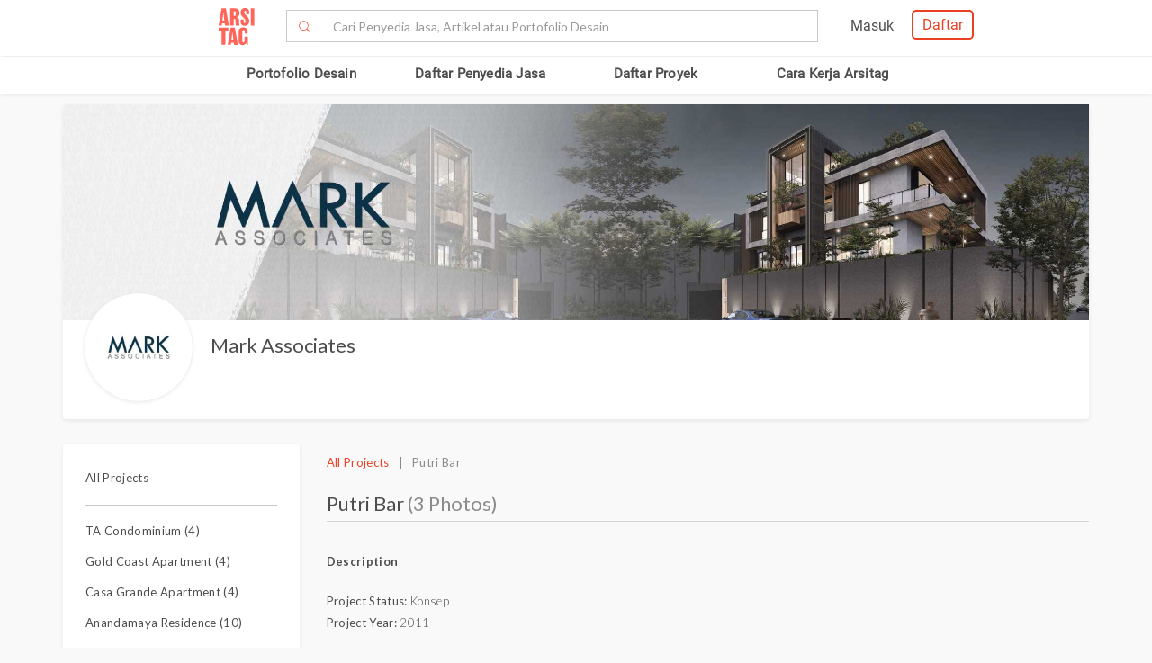

--- FILE ---
content_type: text/html; charset=UTF-8
request_url: https://www.arsitag.com/project/putri-bar
body_size: 17266
content:
<!DOCTYPE html><html lang="id" prefix="og: http://ogp.me/ns#"><head><!-- Page hiding snippet (recommended)  --><!--
        <style>.async-hide { opacity: 0 !important} </style><script>(function(a,s,y,n,c,h,i,d,e){s.className+=' '+y;h.start=1*new Date;
        h.end=i=function(){s.className=s.className.replace(RegExp(' ?'+y),'')};
        (a[n]=a[n]||[]).hide=h;setTimeout(function(){i();h.end=null},c);h.timeout=c;
        })(window,document.documentElement,'async-hide','dataLayer',4000,
        {'GTM-K4XWDPZ':true});</script>
        --><title>Project Putri Bar desain arsitek oleh MARK Associates</title><meta charset="utf-8"><meta name="viewport" content="width=device-width, initial-scale=1, user-scalable=0"/><meta http-equiv="X-UA-Compatible" content="IE=edge"><meta name="google-site-verification" content="zUgwlGIpObGw1352gZtAXsROZOy-2tiExqT5CwKNatI" /><meta name="google-site-verification" content="d3wAKbvAfQ82Xt-C5e3D5XFgJXLanhuo5l9rsPgRJA0" /><meta name="ahrefs-site-verification" content="83bf789fbdd65a003acb581b245725adea2d4f4e5a8ed8883cc80c4b3e6b0bb6"><meta name="robots" content="follow, index, max-snippet:-1, max-video-preview:-1, max-image-preview:large"/><meta name="p:domain_verify" content="821462d02965034caec0c173d67f96fa"/><meta name="google-adsense-account" content="ca-pub-7953749110142742"><!-- Schema.org markup for Google+ --><meta itemprop="name" content="Arsitag"><meta property="title" content="Putri Bar"><meta itemprop="description" content=""><!-- Open Graph data --><meta property="og:url" content="https://www.arsitag.com/project/putri-bar"><meta property="og:site_name" content="Arsitag"><meta property="og:title" content="Putri Bar"><meta property="og:description" content=""><meta property="og:image" content="https://storage.googleapis.com/arsitagx-master/img_medium/3113/5570/38883/photo-bar-room-view-putri-bar-desain-arsitek-oleh-tridivan-architama.jpeg" /><meta property="og:image:url" content="https://storage.googleapis.com/arsitagx-master/img_medium/3113/5570/38883/photo-bar-room-view-putri-bar-desain-arsitek-oleh-tridivan-architama.jpeg" /><meta property="og:image:secure_url" content="https://storage.googleapis.com/arsitagx-master/img_medium/3113/5570/38883/photo-bar-room-view-putri-bar-desain-arsitek-oleh-tridivan-architama.jpeg" /><meta property="og:image:type" content="image/jpeg" /><meta property="og:image:type" content="image/jpg" /><meta property="og:image:type" content="image/png" /><meta property="og:image:width" content="960"/><meta property="og:image:height" content="600"/><!-- Twitter Card data --><meta name="twitter:card" content="summary_large_image"><meta name="twitter:site" content="@arsitag"><meta name="twitter:site:id" content="75438343"><meta name="twitter:title" content="Putri Bar"><meta name="twitter:creator" content="@arsitag"><meta name="twitter:image" content="https://storage.googleapis.com/arsitagx-master/img_medium/3113/5570/38883/photo-bar-room-view-putri-bar-desain-arsitek-oleh-tridivan-architama.jpeg"><link rel="canonical" href="https://www.arsitag.com/project/putri-bar"/><meta name="description" content="Desain arsitek bangunan Project Putri Bar, Project ini diselesaikan oleh MARK Associates, tahun penyelesaian 2011. Ingin mempunyai desain bangunan seperti ini? Anda bisa mengontak MARK Associates melalui Arsitag.com"><meta name="keywords" content="project putri bar, gambar putri bar, project MARK Associates, arsitek putri bar"><meta name="author" content="Arsitag"><link rel="icon" href="https://www.arsitag.com/images/favicon.png" type="image/x-icon" /><link href="https://fonts.googleapis.com/css?family=Lato:100,100i,300,300i,400,400i,700,700i,900,900i|Open+Sans:300,300i,400,400i,600,600i,700,700i,800,800i" rel="stylesheet"><link rel="stylesheet" href="https://www.arsitag.com/css/arsitag.min.css?v230126v01"><link rel="stylesheet" href="https://www.arsitag.com/css/styles/master/master.css?v230126v01"><link rel="stylesheet" type="text/css" href="https://maxcdn.bootstrapcdn.com/font-awesome/4.7.0/css/font-awesome.min.css"><link rel="stylesheet" href="https://www.arsitag.com/css/wa.css?v230126v01"><style>
            .ng-cloak { display: none !important; }.real-search {margin-top: 8px}
        </style><script src="https://cdn.onesignal.com/sdks/OneSignalSDK.js" async></script><script type="text/javascript">
                var OneSignal = OneSignal || [];
                OneSignal.push(function() {
                    OneSignal.init({
                        appId: "cd8a993c-01c5-4517-b773-583547a8a24b",
                        safari_web_id: "web.onesignal.auto.5f80e2fb-b063-4ecb-90f7-0c7e45de9678",
                        notifyButton: {
                            enable: true,
                        }
                    });
                });
            </script><!-- Google Tag Manager --><script>(function(w,d,s,l,i){w[l]=w[l]||[];w[l].push({'gtm.start':
            new Date().getTime(),event:'gtm.js'});var f=d.getElementsByTagName(s)[0],
            j=d.createElement(s),dl=l!='dataLayer'?'&l='+l:'';j.async=true;j.src=
            'https://www.googletagmanager.com/gtm.js?id='+i+dl;f.parentNode.insertBefore(j,f);
            })(window,document,'script','dataLayer','GTM-W499P65');</script><!-- End Google Tag Manager --></head><header class="header"><nav id="main_nav" class="navbar navbar-default navbar-white navbar-arsitag nav-static navbar-fixed-top"><!-- Desktop --><div style="-webkit-box-shadow:0 .1px 1px 0 rgba(230,231,232,.7);-moz-box-shadow:0 .1px 1px 0 rgba(230,231,232,.7);box-shadow:0 .5px 1px 0 rgba(230,231,232,.7)"><div class="col-md-8" style="text-align:center;float:none !important;margin:auto;"><div class="row" style="text-align:center;"><!-- Mobile Menu --><!-- Desktop Menu --><div class="navbar-login col-sm-6 no-padding-right menu-hidden-xs menu-right-header" style="float:right !important;"><div class="arsitag-navbar-right pull-right"><div class="row"><div class="col-md-3"></div><div class="col-md-5 mt8 pt4 ml24"><!-- Angular login through modal--><ul class="nav navbar-nav navbar-right login-account" ng-show="isLoginTrue"><li class="dropdown"><a href="#" class="dropdown-toggle" data-toggle="dropdown" role="button" aria-haspopup="true" aria-expanded="false" style="padding:5px 8px;"><i class="icon-Profile"></i></a><div class="dropdown-menu arrow" style="margin-top: 16px;"><div class="col-xs-12 profile"><a href="https://www.arsitag.com/profile"><div class="avatar"><div class="profile-thumb" style="background:url({[{ dataProfile.login_profile_picture }]})" ng-show="dataProfile.login_profile_picture"></div><div class="profile-thumb" style="background:url(https://www.arsitag.com/images/blank-profile.png)" ng-show="!dataProfile.login_profile_picture"></div></div><div class="username capitalize" style="font-size:18px;">{[{ dataProfile.login_profile_name }]}</div></a></div><div class="col-xs-12 no-padding mt32"><ul class="list-unstyled"><li><a href="https://www.arsitag.com/profile">My Profile</a></li><li><a href="https://www.arsitag.com/profile/setting">Settings</a></li><li><a href="https://www.arsitag.com/logout">Logout</a></li></ul></div></div></li></ul></div><div class="menu-signup-login" style="line-height:normal !important;"><a href="/select-profile-type" ng-hide="isLoginTrue" style="border:2px solid #EC4023;padding:5px 10px !important;font-family:Roboto-Regular;color:#EC4023;border-radius:5px;float:right !important;">Daftar</a><a href="/login" ng-hide="isLoginTrue" style="font-family:Roboto-Regular;margin-right:20px;float:right !important;vertical-align:middle !important;line-height:36px;">Masuk</a></div></div></div></div><div class="navbar-search"><div class="navbar-header"><div id="nav-icon1" data-toggle="collapse" data-target="#bs-example-navbar-collapse-1" aria-expanded="false" role ="navigation"><span></span><span></span><span></span></div><!-- <div class = "isearch btn-main-search" role="search"><a href="#" ><i class="icon-Search-big search"></i></a></div> --><a class="navbar-brand logo" href="/" style="padding-left:15px;"><img src="https://storage.googleapis.com/arsitag-assets/ab/logo-header.svg" alt="Logo Arsitag arsitag.com portal jasa arsitek, interior design, kontraktor, renovasi rumah, dan produk bangunan"></a></div><form id="search" method="POST" action="https://www.arsitag.com/search" class="web"><div class="input-group input-group-arsitag search-box" onclick="showSearch()" style="margin-top:12px;margin-left:90px;"><span class="input-group-btn"><button class="btn btn-default submit-search" type="submit" style="border-right:0 !important;border-top-right-radius:0!important;border-bottom-right-radius:0!important;"><i class="pe-7s-search" style="margin-top: 4px;"></i></button></span><input name="tag" type="text" class="form-control submit-text" placeholder="Cari Penyedia Jasa, Artikel atau Portofolio Desain" id="arsitag_search" autocomplete="off" maxlength="100" style="border-left:0 !important;"><input name="search_type" type="hidden" id="search_type" value=""></div><div class="search-options   non-login " style="display:none"><div class="list sub-search" onclick="selectSearchType(1)"><div class="icon-box"><i class="icon-Inspirasi red"></i></div><span class="name">Cari <span class="suggest bold"></span> di list &nbsp;<span class="red"><i>Desain</i></span></span></div><div class="list sub-search" onclick="selectSearchType(2)"><div class="icon-box"><i class="icon-Artikel red"></i></div><span class="name"> Cari <span class="suggest bold"></span> di list&nbsp;  <span class="red"><i>Artikel</i></span></span></div><div class="list sub-search" onclick="selectSearchType(3)"><div class="icon-box"><i class="icon-NEW-UI-Icons_4 red" style="font-size:14px;margin-right:0;"></i></div><span class="name"> Cari <span class="suggest bold"></span> di list&nbsp;  <span class="red"><i>Produk</i></span></span></div></div></form><span class="input-group-btn mobile" onclick="showNewSearch()"><i class="pe-7s-search"></i></span></div><div class="mobile"><div id="searchMobile" class="search-mobile" style="display:none"><div class="light">Cari</div><form id="mobileSearchForm" method="POST" action="https://www.arsitag.com/search" ><div class="input-group input-group-arsitag real-search-mobile pt8 " onclick="showSearch()"><input name="tag" type="text" class="form-control" placeholder="Style, Arsitek, Desainer Interior" id="arsitag_search_mobile"></div><center><button type="submit" class="caps btn btn-arsitag-border-red btn-search-mobile mt16">cari</button></center></form><a href="" class="close-search">×</a></div></div></div></div></div><div class="container navbar-arsitag-container add-menu-bar" style="padding:10px;"><div class="row" style="text-align:center;"><div class="dropdown navbar-menu-2"><a href="/desain" class="menus dropbtn lihat-desain">Portofolio Desain</a></div><div class="dropdown navbar-menu-2"><a href="/list-professional" class="menus dropbtn ml4 cari-profesional">Daftar Penyedia Jasa</a><div class="dropdown-content dropdown-2 dropdown-menu arrow-left pro" style="left:32px;"><div class="col-xs-12 no-padding"><ul class="list-unstyled"><li><a href="https://www.arsitag.com/list-professional/jasa-arsitek/semua-lokasi">Arsitek</a></li><li><a href="https://www.arsitag.com/list-professional/jasa-interior-desainer/semua-lokasi">Desainer Interior</a></li><li><a href="https://www.arsitag.com/list-professional/jasa-kontraktor/semua-lokasi">Kontraktor</a></li><li><a href="https://www.arsitag.com/list-professional/jasa-design-and-build/semua-lokasi">Design and Build</a></li><li><a href="https://www.arsitag.com/list-professional/semua-jasa/semua-lokasi" class="red">Semua Jasa ></a></li></ul></div></div></div><div class="dropdown navbar-menu-2"><a href="/daftar-proyek/projects" class="menus dropbtn daftar-proyek">Daftar Proyek</a></div><div class="dropdown navbar-menu-2"><a href="/how-it-works/homeowner" class="menus dropbtn cara-kerja">Cara Kerja Arsitag</a></div></div></div><div class="new-search-mobile" style="display:none"><div class="white-bg"><form id="search_mobile" method="POST" action="https://www.arsitag.com/search"><div class="input-group"><span class="input-group-addon" id="basic-addon1"><i class="pe-7s-search red" style="font-size:20px"></i></span><input name="search_type" type="hidden" id="search_type_mobile" value=""><input id="searchInputMobile" name="tag" type="text" class="form-control" placeholder="Cari Penyedia Jasa, Artikel atau Portofolio Desain" aria-describedby="basic-addon1" autocomplete="off"></div></form></div><div class="search-options-mobile" style="display:none"><div class="list" onclick="selectSearchType(1, true)"><i class="icon-Inspirasi red"></i><span class="name">Cari <span class="suggest bold"></span> di list <span class="red"><i>Desain</i></span></span></div><div class="list" onclick="selectSearchType(2, true)"><i class="icon-Artikel red"></i><span class="name"> Cari <span class="suggest bold"></span> di list <span class="red"><i>Artikel</i></span></span></div><div class="list" onclick="selectSearchType(3, true)"><i class="icon-NEW-UI-Icons_4 red" style="font-size:14px;margin-right:-5px;"></i><span class="name"> Cari <span class="suggest bold"></span> di list <span class="red"><i>Produk</i></span></span></div></div><div class="new-search-mobile-overlay" style="height:100vh"></div></div><!-- Mobile --></nav></header><body><!-- Google Tag Manager (noscript) --><noscript><iframe src="https://www.googletagmanager.com/ns.html?id=GTM-W499P65"
            height="0" width="0" style="display:none;visibility:hidden"></iframe></noscript><!-- End Google Tag Manager (noscript) --><style type="text/css">
.breadcrumb {
    font-size: 13px;
    background-color: transparent !important;
    font-family: "Open Sans";
    padding-bottom: 0px;
    margin-bottom: -16px;
    margin-top: 10px;
}
.sticky-box-inquiry-mobile .row-sticky a#btn-kontak-sekarang {
    margin: 15px;
}
@media only screen and (max-width: 767px) {
    ul.breadcrumb {
        font-size: 12px !important;
        padding-left: 0px;
    }

    .mob-button {
        margin-top: -32px;
    }
}

.container-box-inqiry
{
    position: fixed;
    bottom: 0;
    right: 30px;
    width: 329px;
    height: 440px;
    box-shadow: 0 2px 4px 0 rgba(135, 135, 135, 0.5);
    -webkit-box-shadow : 0 2px 4px 0 rgba(135, 135, 135, 0.5);
    background-color: #ffffff;
    border: solid 1px #e6e7e8;
    z-index: 9999;
    font-family: "Open Sans";
}
.container-box-inqiry .professionl-info {
    padding: 12px 12px;
    border-bottom: 1px solid #e6e7e8;
    height: 71px;
}

.container-box-inqiry .professionl-info .thumb img {
    float: left;
    clear:left;
    width:46px;
    height:46px;
    object-fit: contain;
    border-radius: 50%;
    border: 1px solid #d8d8d8;
}
.container-box-inqiry .professionl-info .name {
    float:left;
    margin-left:10px;
    width: 210px;
}

.container-box-inqiry .professionl-info .name a {
    font-weight: 600;
    font-size: 16px;
    color: #4b4b4b;
}
.container-box-inqiry .professionl-info #btn-collapse {
    color: #979797;
    font-size: 18px;
    margin-top: -7px;
    margin-right: 4px;
    cursor: pointer;
}

.container-box-inqiry .form-inqiry {
    padding: 10px;
}

.container-box-inqiry .form-inqiry input{
    border: 1px solid #cdcdcd;
    border-radius: 3px;
    height: 32px;
    font-size: 14px;
}
.container-box-inqiry .form-inqiry textarea {
    border: 1px solid #cdcdcd;
    border-radius: 3px;
    font-size: 14px;
}
.pesan-anda-text {
    font-size: 14px;
    color: #4b4b4b;
    font-weight: 600;
    height: 84px;
}

.desclimer {
    font-family: "Open Sans";
    font-size: 12px;
    color: #4b4b4b;
}

.checkbox label.desclimer:before {
    border: 1px solid #cdcdcd;
}

.checkbox input#setuju {
    width: 17px;
    margin-left: 0px;
    margin-top: -5px;
    z-index: 9;
    display: block;
}

.container-box-inqiry .line {
    border-bottom: 1px solid #e6e7e8;
    margin-bottom: 5px;
}

.container-box-inqiry-collapse {
    position: fixed;
    bottom: 0;
    right: 30px;
    width: 329px;
    height: 44px;
    background-color: #ec4023;
    box-shadow: 0 -1px 4px 0 #cdcdcd;
    z-index: 9999;
    font-family: "Open Sans";
    color: #ffffff;
    border-top-right-radius: 6px;
    border-top-left-radius: 6px;
    font-size: 16px;
    padding: 10px 14px;
    cursor: pointer;
}

.sticky-box-inquiry-mobile {
    position: fixed;
    bottom: 0;
    width: 100%;
    height: 68px;
    background-color: #ffffff;
    box-shadow: 0 -2px 4px 0 #c2c2c2;
    left: 0;
    z-index: 99;
}
.column-sticky {
    float: left;
    width: 50%;
    padding: 4px 12px 0px 12px;
}
.row-sticky:after {
    content: "";
    display: table;
    clear: both;
}
.br-6 {
    border-radius: 6px !important;
}
.w-100-persen {
    width: 100% !important;
}
</style><div class="project-page body container" id="5570" profile="3113"
    ng-controller="projectController" ng-keydown="backButton()"
    type="Commercial" subtype=""
    owner="MARK Associates" style="CONTEMPORARY,MODERN" tag="bar, centraljava, semarang"
    project="{&quot;id&quot;:5570,&quot;status&quot;:1,&quot;published_status&quot;:2,&quot;sendtoreview_date&quot;:null,&quot;published_response_date&quot;:null,&quot;published_reject_reason&quot;:&quot;&quot;,&quot;featured&quot;:0,&quot;self_publish&quot;:0,&quot;approve_flag&quot;:1,&quot;portfolio_flag&quot;:1,&quot;search_flag&quot;:1,&quot;internal_rating&quot;:1,&quot;profile_id&quot;:3113,&quot;supplier_id&quot;:null,&quot;affiliate_id&quot;:null,&quot;slug&quot;:&quot;putri-bar&quot;,&quot;project_status&quot;:1,&quot;type&quot;:1,&quot;subtype&quot;:83,&quot;role&quot;:null,&quot;title&quot;:&quot;Putri Bar&quot;,&quot;location&quot;:&quot;Semarang, Kota Semarang, Jawa Tengah, Indonesia&quot;,&quot;month&quot;:null,&quot;year&quot;:2011,&quot;description&quot;:&quot;&quot;,&quot;tag&quot;:&quot;bar, centraljava, semarang&quot;,&quot;size&quot;:null,&quot;budget&quot;:null,&quot;view_counter&quot;:75,&quot;total_photo_view_counter&quot;:93,&quot;share_counter&quot;:0,&quot;like_counter&quot;:0,&quot;comment_counter&quot;:0,&quot;point&quot;:360,&quot;owner&quot;:&quot;&quot;,&quot;article_link&quot;:null,&quot;cover_photo_id&quot;:38883,&quot;link&quot;:null,&quot;vote_counter&quot;:null,&quot;works_included&quot;:&quot;Electrical Wiring,Plumbing,Desain Interior,Plafond,Flooring,Landscape,Lighting,Painting\/Cat,Window &amp; Door,Ambalan\/Dekorasi,Appliances,Funiture\/Carpentary&quot;,&quot;design_fee&quot;:0,&quot;construction_fee&quot;:0,&quot;construction_fee_start&quot;:null,&quot;construction_fee_stop&quot;:null,&quot;duration&quot;:null,&quot;address&quot;:&quot;Semarang, Kota Semarang, Jawa Tengah, Indonesia&quot;,&quot;longitude&quot;:110.43812539999999,&quot;latitude&quot;:-7.005145300000001,&quot;gfa&quot;:145,&quot;style&quot;:&quot;CONTEMPORARY,MODERN&quot;,&quot;num_room&quot;:null,&quot;this_week_start_date&quot;:&quot;2022-08-21 00:00:00&quot;,&quot;this_week_view_counter&quot;:1,&quot;last_week_start_date&quot;:&quot;2022-08-14 00:00:00&quot;,&quot;last_week_view_counter&quot;:1,&quot;approved_at&quot;:&quot;2017-09-04 16:03:59&quot;,&quot;location_id&quot;:18058,&quot;is_verified&quot;:0,&quot;owner_name&quot;:&quot;MARK Associates&quot;,&quot;owner_slug&quot;:&quot;mark-associates&quot;,&quot;owner_location&quot;:&quot;Jl. Taman Cemara Blok AT15, Jl. Kota Harapan Indah No.43, Pusaka Rakyat, Kec. Tarumajaya, Bekasi, Jawa Barat 17214, Jakarta, Indonesia&quot;,&quot;owner_address&quot;:&quot;Jl. Taman Cemara blok AT15, Jl. Kota Harapan Indah No.43, Pusaka Rakyat, Kec. Tarumajaya, Bekasi, Jawa Barat 17214&quot;,&quot;owner_address_city&quot;:&quot;Jakarta&quot;,&quot;owner_address_country&quot;:&quot;Indonesia&quot;,&quot;owner_profile_picture&quot;:&quot;https:\/\/storage.googleapis.com\/arsitagx-master\/profile-picture\/3113\/mark-associates.jpeg&quot;,&quot;owner_phone_mobile&quot;:&quot;08121008022&quot;,&quot;owner_phone_work&quot;:&quot;08121008022&quot;,&quot;owner_email&quot;:&quot;info@mark-associates.co.id&quot;,&quot;owner_website&quot;:&quot;http:\/\/www.mark-associates.co.id&quot;,&quot;owner_latitude&quot;:-6.170224999999999,&quot;owner_longitude&quot;:106.97557200000006,&quot;owner_internal_rating&quot;:4,&quot;owner_cover_photo&quot;:&quot;https:\/\/storage.googleapis.com\/arsitagx-master\/profile-cover\/3113\/mark-associates.jpeg&quot;,&quot;cover_photo&quot;:&quot;https:\/\/storage.googleapis.com\/arsitagx-master\/img_medium\/3113\/5570\/38883\/photo-bar-room-view-putri-bar-desain-arsitek-oleh-tridivan-architama.jpeg&quot;,&quot;affiliate_name&quot;:null,&quot;project_type_name&quot;:&quot;Commercial&quot;,&quot;project_subtype_name&quot;:null,&quot;project_status_name&quot;:&quot;Konsep&quot;,&quot;role_name&quot;:null,&quot;profile_role_name&quot;:&quot;Architect&quot;,&quot;num_photos&quot;:3,&quot;cover_photo_like_status&quot;:0,&quot;competitions&quot;:null,&quot;owner_review_rating&quot;:&quot;5&quot;}" work="[{&quot;id&quot;:1,&quot;parent_id&quot;:0,&quot;name&quot;:&quot;Interior Dan Renovasi&quot;,&quot;icon&quot;:null,&quot;status&quot;:0,&quot;children&quot;:[{&quot;id&quot;:4,&quot;parent_id&quot;:1,&quot;name&quot;:&quot;Funiture\/Carpentary&quot;,&quot;icon&quot;:&quot;icon-Works-Included-52&quot;,&quot;status&quot;:0,&quot;children&quot;:null},{&quot;id&quot;:5,&quot;parent_id&quot;:1,&quot;name&quot;:&quot;Plafond&quot;,&quot;icon&quot;:&quot;icon-Works-Included-53&quot;,&quot;status&quot;:0,&quot;children&quot;:null},{&quot;id&quot;:6,&quot;parent_id&quot;:1,&quot;name&quot;:&quot;Flooring&quot;,&quot;icon&quot;:&quot;icon-Works-Included-54&quot;,&quot;status&quot;:0,&quot;children&quot;:null},{&quot;id&quot;:7,&quot;parent_id&quot;:1,&quot;name&quot;:&quot;Wall&quot;,&quot;icon&quot;:&quot;icon-Works-Included-55&quot;,&quot;status&quot;:0,&quot;children&quot;:null},{&quot;id&quot;:8,&quot;parent_id&quot;:1,&quot;name&quot;:&quot;Electrical Wiring&quot;,&quot;icon&quot;:&quot;icon-Works-Included-56&quot;,&quot;status&quot;:0,&quot;children&quot;:null},{&quot;id&quot;:10,&quot;parent_id&quot;:1,&quot;name&quot;:&quot;Plumbing&quot;,&quot;icon&quot;:&quot;icon-Works-Included-57&quot;,&quot;status&quot;:0,&quot;children&quot;:null},{&quot;id&quot;:12,&quot;parent_id&quot;:1,&quot;name&quot;:&quot;Landscape&quot;,&quot;icon&quot;:&quot;icon-Works-Included-58&quot;,&quot;status&quot;:0,&quot;children&quot;:null},{&quot;id&quot;:13,&quot;parent_id&quot;:1,&quot;name&quot;:&quot;Lighting&quot;,&quot;icon&quot;:&quot;icon-Works-Included-59&quot;,&quot;status&quot;:0,&quot;children&quot;:null},{&quot;id&quot;:14,&quot;parent_id&quot;:1,&quot;name&quot;:&quot;Painting&quot;,&quot;icon&quot;:&quot;icon-Works-Included-60&quot;,&quot;status&quot;:0,&quot;children&quot;:null},{&quot;id&quot;:15,&quot;parent_id&quot;:1,&quot;name&quot;:&quot;Roofing&quot;,&quot;icon&quot;:&quot;icon-Works-Included-61&quot;,&quot;status&quot;:0,&quot;children&quot;:null},{&quot;id&quot;:16,&quot;parent_id&quot;:1,&quot;name&quot;:&quot;Window &amp; Door&quot;,&quot;icon&quot;:&quot;icon-Works-Included-62&quot;,&quot;status&quot;:0,&quot;children&quot;:null},{&quot;id&quot;:17,&quot;parent_id&quot;:1,&quot;name&quot;:&quot;Ambalan\/Dekorasi&quot;,&quot;icon&quot;:&quot;icon-Works-Included-63&quot;,&quot;status&quot;:0,&quot;children&quot;:null},{&quot;id&quot;:18,&quot;parent_id&quot;:1,&quot;name&quot;:&quot;Appliances&quot;,&quot;icon&quot;:&quot;icon-Works-Included-64&quot;,&quot;status&quot;:0,&quot;children&quot;:null},{&quot;id&quot;:19,&quot;parent_id&quot;:1,&quot;name&quot;:&quot;Sanitary&quot;,&quot;icon&quot;:&quot;icon-Works-Included-65&quot;,&quot;status&quot;:0,&quot;children&quot;:null},{&quot;id&quot;:21,&quot;parent_id&quot;:1,&quot;name&quot;:&quot;Design Interior&quot;,&quot;icon&quot;:&quot;icon-Works-Included-67&quot;,&quot;status&quot;:0,&quot;children&quot;:null}]},{&quot;id&quot;:2,&quot;parent_id&quot;:0,&quot;name&quot;:&quot;Arsitektur&quot;,&quot;icon&quot;:null,&quot;status&quot;:0,&quot;children&quot;:[{&quot;id&quot;:3,&quot;parent_id&quot;:2,&quot;name&quot;:&quot;Design Arsitektur&quot;,&quot;icon&quot;:&quot;icon-Works-Included-51&quot;,&quot;status&quot;:0,&quot;children&quot;:null},{&quot;id&quot;:9,&quot;parent_id&quot;:2,&quot;name&quot;:&quot;Electrical Wiring&quot;,&quot;icon&quot;:&quot;icon-Works-Included-56&quot;,&quot;status&quot;:0,&quot;children&quot;:null},{&quot;id&quot;:11,&quot;parent_id&quot;:2,&quot;name&quot;:&quot;Plumbing&quot;,&quot;icon&quot;:&quot;icon-Works-Included-57&quot;,&quot;status&quot;:0,&quot;children&quot;:null},{&quot;id&quot;:20,&quot;parent_id&quot;:2,&quot;name&quot;:&quot;Kondisi Tanah&quot;,&quot;icon&quot;:&quot;icon-Works-Included-66&quot;,&quot;status&quot;:0,&quot;children&quot;:null},{&quot;id&quot;:22,&quot;parent_id&quot;:2,&quot;name&quot;:&quot;Bangun Struktur&quot;,&quot;icon&quot;:&quot;icon-Works-Included-68&quot;,&quot;status&quot;:0,&quot;children&quot;:null},{&quot;id&quot;:23,&quot;parent_id&quot;:2,&quot;name&quot;:&quot;Design Struktur&quot;,&quot;icon&quot;:&quot;icon-Works-Included-69&quot;,&quot;status&quot;:0,&quot;children&quot;:null}]}]"
    is-user-logged-in=""
    photo-ids="99502,20708,38881,38882,38883"
    login=""
    google-map-api-key="AIzaSyBtaQmSMYiMj8fmStM7CA5Kp5oz9umCrB4"
    data-average-review="5"
    project-slug="putri-bar"
    ><ul class="breadcrumb"><li><a class="red" href="/">Home</a></li><li><a class="red" href="/list-professional">Cari Penyedia Jasa</a></li><li><a class="red" href="/profile/mark-associates">Mark Associates</a></li><li class="grey">Putri Bar</li></ul><div class="main-profile"><div class="cover-profile"><div class="img-cover" style="background:url(https://storage.googleapis.com/arsitagx-master/profile-cover/3113/mark-associates.jpeg)"></div></div><div class="row"><div class="col-md-6 info"><div class="profile-picture-background"><div class="profile-picture" style="background:url(https://storage.googleapis.com/arsitagx-master/profile-picture/3113/mark-associates.jpeg)"></div></div><div class="_info"><h3 class="name capitalize"><a class="profile-tracker track-click" data-id="3113" data-tracking-for="profile" href="/profile/mark-associates">Mark Associates</a></h3></div></div><div class="col-md-6 right"><div class="mob-button"><a id="btn-kontak-sekarang" href="" class="btn btn-arsitag-red-new hidden-sm hidden-xs" data-toggle="modal" data-target="#contactPro" data-modal-context="contact-pro">Kontak Sekarang</a></div></div></div></div><div id="profile" class="mt16"><div class="row"><div class="col-md-3 sidebar pt8"><div class="info"><div class="contact border-bottom-grey5 mb16 pb8"><p><a href="/profile/mark-associates?get=all-project">All Projects</a></p></div><div class="pb16" class="grey2"><p><a href="ta-condominium" class="">TA Condominium (4)</a></p><p><a href="gold-coast-apartment" class="">Gold Coast Apartment (4)</a></p><p><a href="casa-grande-apartment" class="">Casa Grande Apartment (4)</a></p><p><a href="anandamaya-residence" class="">Anandamaya Residence (10)</a></p><p><a href="gading-elok-residence" class="">Gading Elok Residence (9)</a></p><p><a href="puri-kencana-residence" class="">Puri Kencana Residence (15)</a></p><p><a href="putri-bar" class="red">Putri Bar (3)</a></p><p><a href="ts-house" class="">T&#039;s House (3)</a></p><p><a href="bsd-dental-centre" class="">BSD Dental Centre (5)</a></p><p><a href="mts-apartment-1" class="">MT&#039;s Apartment (4)</a></p><p><a href="grand-edge-hotel-1" class="">Grand Edge Hotel (5)</a></p><p><a href="des-house-1" class="">DE&#039;s House (5)</a></p><p><a href="ans-apartment-1" class="">AN&#039;s Apartment (3)</a></p><p><a href="ss-office" class="">S&#039;s Office (6)</a></p><p><a href="ubox-1" class="">UBOX (3)</a></p><p><a href="nqs-apartment-1" class="">NQ&#039;s Apartment (3)</a></p></div></div></div><div class="col-md-9 pt8"><div class="project-overview mt8 overview"><p class="grey3"><a href="/profile/mark-associates?get=all-project" class="red">All Projects</a> &nbsp; | &nbsp; Putri Bar</p><div class="project-title"><h3>Putri Bar <span class="grey3"> (3 Photos)</span></h3><p class="right grey3 published hidden-sm hidden-xs">Published: 04 September 2017</p></div><p class="visible-sm visible-xs grey3 published">Published: 04 September 2017</p><div class="project-content mt32"><div class="project-description"><p class="bold">Description</p><div class="project-info mt16"><p class="mb0">Project Status: <span class="light">Konsep</span></p><p class="mb0">Project Year: <span class="light">2011</span></p></div></div><div class="row list-photo mt32 pt8"><a class="col-md-4 mb32 track-click" data-id="38881" href="/project/putri-bar/photo/38881"><div class="images"><img class="photos-tracker photo-thumb-38881" data-id="38881" data-profile-id="3113" src="https://storage.googleapis.com/arsitagx-master/img_medium/3113/5570/38881/photo-putri-bar-receptionist-putri-bar-desain-arsitek-oleh-tridivan-architama.jpeg" alt="Mark Associates Putri Bar Semarang, Kota Semarang, Jawa Tengah, Indonesia Semarang, Kota Semarang, Jawa Tengah, Indonesia Putri Bar Receptionist Kontemporer 38881"></div></a><a class="col-md-4 mb32 track-click" data-id="38882" href="/project/putri-bar/photo/38882"><div class="images"><img class="photos-tracker photo-thumb-38882" data-id="38882" data-profile-id="3113" src="https://storage.googleapis.com/arsitagx-master/img_medium/3113/5570/38882/photo-bar-room-putri-bar-desain-arsitek-oleh-tridivan-architama.jpeg" alt="Mark Associates Putri Bar Semarang, Kota Semarang, Jawa Tengah, Indonesia Semarang, Kota Semarang, Jawa Tengah, Indonesia Bar Room Kontemporer 38882"></div></a><a class="col-md-4 mb32 track-click" data-id="38883" href="/project/putri-bar/photo/38883"><div class="images"><img class="photos-tracker photo-thumb-38883" data-id="38883" data-profile-id="3113" src="https://storage.googleapis.com/arsitagx-master/img_medium/3113/5570/38883/photo-bar-room-view-putri-bar-desain-arsitek-oleh-tridivan-architama.jpeg" alt="Mark Associates Putri Bar Semarang, Kota Semarang, Jawa Tengah, Indonesia Semarang, Kota Semarang, Jawa Tengah, Indonesia Bar Room View Kontemporer 38883"></div></a></div><div class='tags'><h4>Foto Inspirasi Desain</h4><a href='/desain/kontemporer' style='display: inline-block; white-space: nowrap; background: #f0f0f0; padding: 4px 6px; margin-bottom: 5px; margin-right: 5px; color: #666; border-radius: 3px;'>Kontemporer</a><a href='/desain/modern' style='display: inline-block; white-space: nowrap; background: #f0f0f0; padding: 4px 6px; margin-bottom: 5px; margin-right: 5px; color: #666; border-radius: 3px;'>Modern</a><a href='/desain/minimalis' style='display: inline-block; white-space: nowrap; background: #f0f0f0; padding: 4px 6px; margin-bottom: 5px; margin-right: 5px; color: #666; border-radius: 3px;'>Minimalis</a><a href='/desain/restoran' style='display: inline-block; white-space: nowrap; background: #f0f0f0; padding: 4px 6px; margin-bottom: 5px; margin-right: 5px; color: #666; border-radius: 3px;'>Restoran</a><a href='/desain/restoran/kontemporer' style='display: inline-block; white-space: nowrap; background: #f0f0f0; padding: 4px 6px; margin-bottom: 5px; margin-right: 5px; color: #666; border-radius: 3px;'>Restoran Kontemporer</a><a href='/desain/restoran/modern' style='display: inline-block; white-space: nowrap; background: #f0f0f0; padding: 4px 6px; margin-bottom: 5px; margin-right: 5px; color: #666; border-radius: 3px;'>Restoran Modern</a><a href='/desain/restoran/minimalis' style='display: inline-block; white-space: nowrap; background: #f0f0f0; padding: 4px 6px; margin-bottom: 5px; margin-right: 5px; color: #666; border-radius: 3px;'>Restoran Minimalis</a></div></div></div></div></div></div><div id="photo_preview" class="modal fade-scale" tabindex="-1" role="dialog"><div class="modal-dialog" role="document"><div class="modal-content"><div class="row" ng-show="loading_photo_finish == true"><div class="photo-section col-md-9" style="position:relative"><div class="slick-prev slick-arrow" ng-click="navPhoto(previous,'back')" ng-hide="disablePrevious == true || inProject" style="display: block;"></div><slick class="main_slider" ng-if="mainSlider" settings="photo_preview"><div class="list-container" 
                            ng-repeat="list in list_photo" 
                            data-photo-id="{[{ list.id }]}" 
                            data-project-slug="{[{ project.slug }]}" 
                            data-photo-title="{[{ list.title }]}" 
                            data-photo-category="{[{ list.room_category_str }]}" 
                            data-photo-style="{[{ list.style }]}" 
                            data-photo-budget="{[{ list.budget }]}" 
                            data-photo-location="{[{ list.location }]}" 
                            data-project-id="{[{ project.id }]}"><div class="photo-item {[{ list.id }]}"><img img-layout id="{[{ list.id }]}" data-lazy="{[{ list.img_large }]}"><div
                                    style="position:absolute;left:{[{ tag.x + '%' }]};top:{[{ tag.y + '%' }]}"
                                    ng-show="photo_tagging"
                                    ng-repeat="tag in photo_tagging"
                                    ng-click="showRecommendProduct(tag)"><span class="fa fa-tag tagItem"></span></div></div><div class="button"><div class="col-md-12"><div class="button-left left"><a href="" class="btn btn-arsitag-red-new" 
                                            data-photo-id="{[{ list.id }]}" 
                                            data-toggle="modal" 
                                            data-target="#registerLogin" 
                                            onclick="event.preventDefault();" 
                                            data-modal-context="moodboard" 
                                            title="Add to My Board">+ Save</a><ul class="social-media right web"><li><a social-facebook custom-url="https://www.arsitag.com/project/{[{ project_id }]}/photo/{[{ list.id }]}"><i class="fa fa-facebook" aria-hidden="true"></i></a></li><li><a social-linkedin custom-url="https://www.arsitag.com/project/{[{ project_id }]}/photo/{[{ list.id }]}?donothing=1"><i class="fa fa-linkedin" aria-hidden="true"></i></a></li><li><a social-twitter custom-url="https://www.arsitag.com/project/{[{ project_id }]}/photo/{[{ list.id }]}"><i class="fa fa-twitter" aria-hidden="true"></i></a></li></ul></div><div class="button-center">
                                        {[{ curentSlide }]} of {[{ slideCount }]}
                                    </div><div class="more-info mobile" ng-click="goToDetail()"><span class="pe-7s-angle-down"></span><!-- <a href="" class="" ng-click="goToDetail()">More</a> --></div><div class="button-right"><a href=""><img class="full-button" src="https://storage.googleapis.com/arsitag-assets/assets/grey-1.png" ng-click="fullPhoto()"><img class="narrow-button" style="display:none" src="https://storage.googleapis.com/arsitag-assets/assets/narrow.png" ng-click="narrowPhoto()"></a></div></div></div></div></slick><div class="slick-next slick-arrow" ng-click="navPhoto(next,'next')" style="display: block;" ng-hide="disableNext == true || inProject"></div><div class="recommend-product-modal hidden-xs" ng-show="recommend_slider_modal"><div class="horizontal-slider" style="position:relative" ng-show="!loading_recommend_slider_modal"><div class="item" ng-repeat="tag in similar_product" ng-show="tag.id"><a href="/product/{[{ tag.product_id }]}" target="_blank"><div class="img-product"><img ng-src="{[{ tag.product_cover_photo }]}" width="100px"></div><div class="label-product"><center><p class="mb0 mt8" style="line-height:1.3;font-size:11px;">{[{ tag.brand_name }]}</p><p class="mt0 red" ng-show="tag.price" style="font-size:11px;">Rp {[{ tag.price == 0 ? '' : tag.price}]}</p></center></div></a></div></div><div class="close-recommend" ng-click="recommend_slider_modal = false"><label>Close X</label></div><div class="loading" ng-show="loading_recommend_slider_modal"><center><img src="/images/loading_spinner.svg" width="80px"></center></div></div><div class="project-title-mobile"><div style="color: #fff;text-transform: capitalize;margin-bottom:5px;line-height:1.3;font-size:18px !important;margin-top:10px;">{[{ photo_info.title }]}</div><p style="font-size: 12px;margin-top: -8px;">By {[{ project.owner_name }]}</p></div><span class="button-close-mobile hidden-lg" data-dismiss="modal">&#10005;</span></div><div class="info-section col-md-3"><div class="photo-sidebar"><div class="row header"><div class="menu col-md-3 active details" onclick="PhotoShow('details')"><center><i class="fa fa-info-circle"></i> Details
                                </center></div><!--<div class="menu col-md-4 comments" onclick="PhotoShow('comments')"><center><i class="fa fa-comment-o"></i>  Comments
                                </center></div> --><div class="close col-md-5" data-dismiss="modal"><a href="#" class="right">&#10005;</a></div></div><div class="row content"><div id="details" class="photo-tabs"><div class="project-title"><div style="margin-bottom:5px;line-height:1.3;font-size:18px;margin-top:10px;">{[{ photo_info.title }]} </div><p>in project <a href="/project/{[{ project.id }]}" target="_blank"><span class="red">{[{ project.title }]}</span></a></p><p class="red">
                                        {[{ photo_info.style }]} 

                                        {[{ photo_info.style ? ' | ' : '' }]}

                                        {[{ photo_info.budget == 1 ? '$': ''}]} 
                                        {[{ photo_info.budget == 2 ? '$$': ''}]} 
                                        {[{ photo_info.budget == 3 ? '$$$': ''}]} 
                                        {[{ photo_info.budget == 4 ? '$$$$': ''}]} 

                                        {[{ photo_info.budget ? ' | ' : '' }]}

                                        <a href="/desain/{[{ photo_info.room_category_slug }]}" target="_blank" ng-show="photo_info.room_category_str" class="red">{[{ photo_info.room_category_str }]}</a>

                                        {[{ photo_info.room_category_str ? ' | ' : '' }]}

                                        {[{ project.location ? project.location : ''}]}
                                    </p></div><div class="profile-info"><div class="project-professional-container"><a class="project-professional-profile-picture" href=""><div class="project-profile-pic"><div class="photo" style="background:url({[{ project.owner_profile_picture ? project.owner_profile_picture : '/images/blank-profile.png'}]})"></div></div></a><div class="project-professional-profile-text"><div><a href="/profile/{[{ project.owner_slug }]}" class="project-professional-name grey1 profile-tracker track-click" data-tracking-for="profile" data-id="{[{ project.profile_id }]}">{[{ project.owner_name }]}</a><a href="#" class="verified_tooltip" ng-show="project.is_verified === 1"><img src="/images/arsipay/verified_bagde.png" style="width: 12px;margin-left:8px;margin-top: -4px;" /><span><p>Jaminan  proyek selesai 100% atau uang kembali dengan <img src="/images/arsipay/Arsipay_logo.png" style="width: 50px;margin-left: 5px;margin-top: 1px;" /></p><div class="arrow-down"></div></span></a></div><div>
                                                {[{ project.profile_role_name }]}
                                            </div></div></div></div><div class="other-photos"><p>Other Photos in <a href="/project/{[{ project.slug }]}" class="red">This Project</a></p><slick class="nav_slider" ng-if="sliderNav" class="row list" settings="nav_photo"><div class="col-md-4 photo-list-thumb" ng-repeat="list in list_photo"><img ng-src="{[{ list.img_thumbnail }]}" class="photos-tracker track-click" data-id="{[{ list.id }]}" data-profile-id="{[{ list.profile_id }]}" ng-click="changePhoto(project.slug,list.id)"></div></slick></div><div class="other-photos" ng-show="recommended_products && recommended_products.length > 0"><p>Recommended Products</p><div class="row list"><div class="col-md-3 col-sm-6 col-xs-6 product-tracker" data-id="{[{ recommended.id }]}" data-supplier-id="{[{ recommended.supplier_id }]}" ng-repeat="recommended in recommended_products | limitTo:8" style="margin-bottom: 10px;"><div style="" class="product-item"><a class='track-click' data-tracking-for="product" data-id="{[{ recommended.id }]}" href="/product/{[{ recommended.slug }]}" target="_blank"><img data-id="{[{ recommended.cover_photo_id }]}" ng-src="{[{ recommended.recommend_photo || recommended.cover_photo }]}" style="margin-bottom: 0;"><div ng-if="recommended.active_promo_tagline" class="tagline" style="bottom:50px;font-size:10px;"><span>Promo</span></div></a><div style="margin-top:6px;border-top: 0; font-size: 12px; height: 50px; overflow: hidden;"><a class='track-click' data-tracking-for="product" style="display: block; width: 100%; max-height: 32px; overflow: hidden; text-transform: capitalize;" data-id="{[{ recommended.id }]}" href="/product/{[{ recommended.slug }]}" target="_blank"><i style="display: block; width: 100%; overflow: hidden; text-transform: capitalize;min-height: 40px;font-family:'Open Sans', sans-serif;">
                                                            {[{ recommended.category_name }]}
                                                        </i></a><a style="display: block; width: 100%; max-height: 32px; overflow: hidden; text-transform: capitalize;margin-top:3px" href="/product/{[{ recommended.slug }]}" target="_blank" class="red" ng-show="recommended.price"><b>Rp {[{ recommended.price == 0 ? '' : recommended.price}]}</b></a></div></div></div></div></div><div class="other-photos" ng-show="related_project && related_project.length > 0"><p>Related Projects</p><div class="row list"><div class="col-md-3 col-sm-3 col-xs-3" ng-repeat="related in related_project | limitTo:4"><a class="track-click" data-id="{[{ related.cover_photo_id }]}" href="/project/{[{ related.id }]}"><img class="photos-tracker" data-id="{[{ related.cover_photo_id }]}" data-profile-id="{[{ related.profile_id }]}" ng-src="{[{ related.cover_photo }]}"></a></div></div></div><div class="other-photos mobile"><p>Share on</p><ul class="social-media right"><li><a social-facebook custom-url="https://www.arsitag.com/project/{[{ project_id }]}/photo/{[{ list.id }]}"><i class="fa fa-facebook" aria-hidden="true"></i></a></li><li><a social-linkedin custom-url="https://www.arsitag.com/project/{[{ project_id }]}/photo/{[{ list.id }]}?donothing=1"><i class="fa fa-linkedin" aria-hidden="true"></i></a></li><li><a social-twitter custom-url="https://www.arsitag.com/project/{[{ project_id }]}/photo/{[{ list.id }]}"><i class="fa fa-twitter" aria-hidden="true"></i></a></li></ul></div></div></div></div></div></div><div class="loading-photo-preview" ng-hide="loading_photo_finish == true"><center><img src="/images/loading5.gif"></center></div></div></div></div><!-- Modal Register Login --><div class="modal fade modal-arsitag" id="registerLogin" tabindex="-1" role="dialog"><div class="modal-dialog" role="document"><div class="modal-content"><div class="modal-header"><button type="button" class="close" data-dismiss="modal" aria-label="Close"><span aria-hidden="true">&times;</span></button><div style="font-size:16px;margin-bottom:5px;line-height:1.3;margin-top:10px;" class="modal-title mt32"></div></div><div class="modal-body"><div class="row"><div class="col-xs-12"><p class="modal-description text-center"></p></div><form name="login"><div class="col-xs-12"><div class="alert alert-danger" ng-show="loginError"><center><a href="#" class="close" data-dismiss="alert" aria-label="close" title="close">×</a><span class="light">{[{ loginError }]}</span></center></div><div class="form-group"><input type="email" class="form-control" placeholder="Email" ng-model="signin.email"></div><div class="form-group"><input type="password" class="form-control" placeholder="Password" ng-model="signin.password"></div></div><div class="col-xs-12 text-right"><a data-toggle="modal" data-target="#forgotPass" data-dismiss="modal">Forgot your password?</a></div><div class="col-xs-12"><button type="submit" class="btn btn-full btn-arsitag-red-new" ng-click="submitLogin()" ng-hide="loadingLogin">Log In</button><a class="btn btn-arsitag-red-new btn-full" ng-show="loadingLogin"><img src="https://www.arsitag.com/images/small-loading.gif"></a></div><div class="col-xs-12"><p class="divider"><span>OR</span></p></div><div class="col-xs-12"><a ng-click="submitFacebookLogin()" ng-hide="loadingFacebookLogin" class="btn btn-lg btn-arsitag-blue capitalize btn-full"><span class="fa fa-facebook"></span>Facebook Login</a><a class="btn btn-lg btn-arsitag-blue capitalize btn-full" ng-show="loadingFacebookLogin"><img src="https://www.arsitag.com/images/small-loading.gif"></a></div><div class="col-xs-12 text-center"><p>Belum punya akun? <a data-toggle="modal" data-target="#register" data-dismiss="modal">Sign Up disini</a></p></div></form></div></div></div></div></div><!-- Modal Forgot Password --><div class="modal fade modal-arsitag" id="forgotPass" tabindex="-1" role="dialog"><div class="modal-dialog" role="document"><div class="modal-content"><div class="modal-header"><button type="button" class="close" data-dismiss="modal" aria-label="Close"><span aria-hidden="true">&times;</span></button><div style="font-family:akkurat_lightreguler;font-size:35px;color:#ED3F23;text-align:center;" class="modal-title mt32">Forgot Password</div></div><div class="modal-body mb32"><div class="row"><div class="col-xs-12"><center><p>Mohon masukan email Anda dan kami akan mengirimkan instruksi untuk mengganti kata sandi Anda.</p></center></div><div class="col-xs-12"><form name="forgot"><div class="alert alert-danger" ng-show="forgotError"><center><a href="#" class="close" data-dismiss="alert" aria-label="close" title="close">×</a><span class="light">{[{ forgotError }]}</span></center></div><div class="form-group"><input type="email" class="form-control" placeholder="Email" ng-model="forgot.email"></div></form></div><div class="col-xs-12 text-center mb32"><button type="submit" class="btn btn-arsitag-red-new btn-small" ng-hide="loadingForgot" ng-click="forgotPassword()">Send</button><a class="btn btn-arsitag-red-new" ng-show="loadingForgot"><img src="https://www.arsitag.com/images/small-loading.gif"></a></div></div></div></div></div></div><!-- Modal Register--><div class="modal fade modal-arsitag" id="register" tabindex="-1" role="dialog"><div class="modal-dialog" role="document"><div class="modal-content"><div class="modal-header"><button type="button" class="close" data-dismiss="modal" aria-label="Close"><span aria-hidden="true">&times;</span></button><div style="font-family:akkurat_lightreguler;font-size:35px;color:#ED3F23;text-align:center;" class="modal-title mt32">Register</div></div><div class="modal-body"><div class="row"><div class="col-xs-12"><p class="text-center">Bergabunglah bersama kami untuk menemukan inspirasi ataupun penyedia jasa yang tepat untuk kebutuhan Anda!</p></div><div class="col-xs-12"><div class="alert alert-danger" ng-show="registerError"><center><a href="#" class="close" data-dismiss="alert" aria-label="close" title="close">×</a><span class="light">{[{ registerError }]}</span></center></div><form id="registerForm"><div class="form-group"><input type="text" class="form-control" placeholder="Nama" ng-model="register.name"></div><div class="form-group"><input type="email" class="form-control" placeholder="Email" ng-model="register.email"></div><div class="form-group"><input type="tel" class="form-control" placeholder="Phone Number" ng-model="register.phone_mobile" onkeypress="return isNumber(event);" ng-maxlength="14"><span class="fa fa-info-circle info"></span><div class="popover_">
                                    Nomor telepon anda sangatlah penting untuk mengkomunikasikan kebutuhan anda secara lebih jelas dan cepat. Kami mengerti privasi anda dan tidak akan memberikan anda spam apapun.
                                </div></div><div class="form-group"><input id="password" name="password" type="password" class="form-control" placeholder="Password" ng-model="register.password"></div><div class="form-group"><input id="confirm_password" name="confirm_password" type="password" class="form-control" placeholder="Konfirmasi Password"></div></form></div><div class="col-xs-12"><button class="btn btn-full btn-arsitag-red-new" ng-hide="loadingRegister" ng-click="submitRegister()">Register</button><a class="btn btn-arsitag-red-new btn-full" ng-show="loadingRegister"><img src="https://www.arsitag.com/images/small-loading.gif"></a></div><div class="col-xs-12"><p class="divider"><span>OR</span></p></div><div class="col-xs-12"><button type="button" ng-click="submitFacebookRegister()" ng-hide="loadingFacebookRegister" class="btn btn-lg btn-arsitag-blue capitalize btn-full"><span class="fa fa-facebook"></span>Sign Up with Facebook</button><button type="button" class="btn btn-lg btn-arsitag-blue capitalize btn-full" ng-show="loadingFacebookRegister"><img src="https://www.arsitag.com/images/small-loading.gif"></button></div></div></div></div></div></div><!-- Success Modal Forgot Password --><div class="modal fade modal-arsitag" id="forgotPassSuccess" tabindex="-1" role="dialog"><div class="modal-dialog" role="document"><div class="modal-content"><div class="modal-header"><button type="button" class="close" data-dismiss="modal" aria-label="Close"><span aria-hidden="true">&times;</span></button><div style="font-family:akkurat_lightreguler;font-size:35px;color:#ED3F23;text-align:center;" class="modal-title mt32">Forgot Password</div></div><div class="modal-body mb32"><div class="row"><div class="col-xs-12"><center><p>Kami telah mengirimkan instruksi untuk mengganti kata sandi Anda, mohon cek email Anda.</p></center></div></div></div></div></div></div><div class="modal fade modal-contact-pro" id="contactPro" tabindex="-1" role="dialog"><div class="modal-dialog" role="document"><div class="modal-content"><form name="contc" ng-submit="sendContact(3113)" novalidate><div class="modal-header"><div class="profile"><div class="profile-picture-background"><div class="profile-picture" style="background:url(https://storage.googleapis.com/arsitagx-master/profile-picture/3113/mark-associates.jpeg)"></div></div><div class="_info"><h4 class="name"><a href="/profile/mark-associates">MARK Associates</a></h4></div></div><button type="button" class="close" data-dismiss="modal" aria-label="Close"><span aria-hidden="true">&times;</span></button></div><div class="modal-body"><input type="text" name="nama" class="form-control" placeholder="Nama Anda (Wajib isi)" ng-model="contact.name" required><span class="error-label" ng-show="contc.nama.$invalid && !contc.nama.$pristine">Nama wajib diisi</span><input type="email" name="mail" class="form-control mt16" placeholder="Email Anda (Wajib isi)" ng-model="contact.email" required><span class="error-label" ng-show="contc.mail.$invalid && !contc.mail.$pristine">Email wajib diisi sesuai format</span><input type="text" name="nomor" class="form-control mt16" placeholder="Nomor Kontak Anda (Wajib isi)" ng-model="contact.phone" required onkeypress="return isNumber(event);" minlength="10" maxlength="14"><span class="error-label" ng-show="contc.nomor.$invalid && !contc.nomor.$pristine">Telepon wajib diisi</span><label class="mt16">Pesan Anda</label><textarea class="form-control" rows="4" placeholder="Tulis Pesan Anda" ng-model="contact.notes" ></textarea><div class="checkbox mt16"><input id="login" type="checkbox" name="remember" value="true" ng-model="captcha" ng-change="showCaptcha()" required><label id="currentjob" for="login" class="light grey4"> Dengan ini saya setuju dengan <a href="/syarat-dan-ketentuan" target="_blank" class="red">syarat dan ketentuan</a> dari Arsitag dan bersedia dihubungi melalui whatsapp ataupun email.</label></div><!-- <div class="captcha" style="display:none"><div class="g-recaptcha" data-sitekey="6LeFryoUAAAAACe3VQrDw_2EfPH-9XwAHudICoXg" data-callback="recaptchaCallback"></div></div> --><input id="captchas" type="hidden" name="" required></div><div class="modal-footer"><a href="" data-dismiss="modal" class="close-text grey5 left ml4" aria-label="Close" class="left grey4">Cancel</a><button id="btnSubmitContact" type="submit" class="btn btn-arsitag-red-new right" ng-disabled="contc.$invalid" ng-hide="submitForm">Kirimkan</button><button type="submit" class="btn btn-arsitag-red-new" ng-show="submitForm"><img src="/images/small-loading.gif"></button></div></form></div></div></div></div></div><!-- Success Modal quote --><div class="modal fade modal-contact-pro notification" id="contactSuccess" tabindex="-1" role="dialog"><div class="modal-dialog" role="document"><div class="modal-content"><div class="modal-body mb32"><div class="row"><div class="col-xs-12"><center><h4>Pesan Anda telah terkirim!</h4></center></div></div></div><div class="modal-footer"><center><a href="" data-dismiss="modal" aria-label="Close" class="btn btn-arsitag-red-new">Selesai</a></center></div></div></div></div></div><div id="overlay"></div><div class="row float" style="z-index:2;"><span href="#" class="scrollup scu" title="Back to top"><i class="pe-7s-angle-up"></i></span></div><footer class="new-footer"><div class="copyright"><div class="container "><div><div class="col-md-7"><ul class="footer-menu"  style="width: 800px;" ><li class=""><div class="dropdown" ><a href="/article" class="menus baca-artikel" style="padding-right:0px !important;">BACA ARTIKEL</a><div class="dropdown-content dropdown-1 dropdown-menu arrow-left article" style="margin-top: 35px;"><div class="col-xs-4 no-padding"><ul class="list-unstyled"><li><a href="https://www.arsitag.com/article/category/pengetahuan-dasar" class="red">PENGETAHUAN DASAR</a></li><li><a href="https://www.arsitag.com/article/category/legalitas">Legalitas</a></li><li><a href="https://www.arsitag.com/article/category/mencari-profesional">Mencari Penyedia Jasa</a></li><li><a href="https://www.arsitag.com/article/category/budget">Budget</a></li><li><a href="https://www.arsitag.com/article/category/tahapan-proyek">Tahapan Proyek</a></li><li><a href="https://www.arsitag.com/article/category/gaya-desain">Gaya Desain</a></li><li><a href="https://www.arsitag.com/article/category/material">Material</a></li><li><a href="https://www.arsitag.com/article/category/tipe-bangunan">Tipe Bangunan</a></li></ul></div><div class="col-xs-1"></div><div class="col-xs-3 no-padding"><ul class="list-unstyled"><li><a href="https://www.arsitag.com/article" class="red">KATEGORI LAIN</a></li><li><a href="https://www.arsitag.com/article/category/arsitektur">Arsitektur</a></li><li><a href="https://www.arsitag.com/article/category/tips-dan-trik">Tips Dan Trik</a></li><li><a href="https://www.arsitag.com/article/category/kamar-tidur">Kamar Tidur</a></li><li><a href="https://www.arsitag.com/article/category/ruang-keluarga">Ruang Keluarga</a></li><li><a href="https://www.arsitag.com/article/category/kamar-mandi">Kamar Mandi</a></li><li><a href="https://www.arsitag.com/article/category/taman">Taman</a></li><li><a href="https://www.arsitag.com/article/category/dapur">Dapur</a></li></ul></div><div class="col-xs-1"></div><div class="col-xs-3 no-padding"><ul class="list-unstyled"><li><a href="https://www.arsitag.com/article/category/panduan-dekorasi">Panduan Dekorasi</a></li><li><a href="https://www.arsitag.com/article/category/panduan-renovasi">Panduan Renovasi</a></li><li><a href="https://www.arsitag.com/article/category/ragam-inspirasi">Ragam Inspirasi</a></li><li><a href="https://www.arsitag.com/article/category/ruang-tamu">Ruang Tamu</a></li><li><a href="https://www.arsitag.com/article/category/restoran">Restoran</a></li><li><a href="https://www.arsitag.com/article/category/kantor">Kantor</a></li><li><a href="https://www.arsitag.com/article/category/produk">Produk</a></li><li><a href="https://www.arsitag.com/article/category/event">Event</a></li><li><a href="https://www.arsitag.com/article" class="red">Semua Artikel ></a></li></ul></div></div></div></li><li class="caps"><a href="/article/press-release"> Press Release </a></li><li class="caps"><a href="/media"> Media </a></li><li class="caps"><a href="javascript:void(0);" onclick="show_contact()"> Kontak </a></li><li class="caps"><a href="/syarat-dan-ketentuan"> SYARAT DAN KETENTUAN </a></li><li class="caps"><a href="/about"> TENTANG KAMI </a></li></ul></div><div class="col-md-5"><ul class="social-media right"><li><a href="https://www.facebook.com/arsitag/" target="_blank"><i class="fa fa-facebook" aria-hidden="true"></i></a></li><li><a href="https://www.instagram.com/arsitag/" target="_blank"><i class="fa fa-instagram" aria-hidden="true"></i></a></li><li><a href="https://www.linkedin.com/company/arsitag/" target="_blank"><i class="fa fa-linkedin" aria-hidden="true"></i></a></li><li><a href="https://twitter.com/arsitag" target="_blank"><i class="fa fa-twitter" aria-hidden="true"></i></a></li></ul><span class="copy">© PT Tritama Gemilang Sukses 2016 - 2026 | All rights reserved.</span></div></div></div></div></footer><div class="modal publish-notif fade" id="contact_modal" aria-labelledby="modalLabel" role="dialog" tabindex="-1" ><div class="modal-dialog" role="document" ><div class="modal-content"><div class="modal-body"><div class="contact-us" ><div class="img20 mb20"><img src="https://www.arsitag.com/images/arsitag-logo-black.png" alt="Arsitag - jasa desain bangun"></div><br><p>Jl. Mampang Prapatan 17C, Mampang Prapatan, Jakarta Selatan, 12790</p><br /><div><div><b>Informasi Kontak Layanan Pengaduan Konsumen</b></div><div>PT. TRITAMA GEMILANG SUKSES</div><div>No Telp: 0812-9001-9010</div><div>Email: customerservice@arsitag.com</div><br><div>Direktorat Jenderal Perlindungan Konsumen dan Tertib Niaga<br>Kementerian Perdagangan Republik Indonesia</div><div>WhatsApp Ditjen PKTN: 0853-1111-1010</div></div><br /><div class="social-media img10 mb32"><a href="https://www.facebook.com/arsitag" target="blank"><img src="https://www.arsitag.com/images/socmed/facebook-round.png" alt="Facebook Arsitag"></a>&nbsp;
                        <a href="https://www.instagram.com/arsitag" target="blank"><img src="https://www.arsitag.com/images/socmed/instagram-round.png" alt="Instagram Arsitag"></a></div></div></div></div></div></div><script>function show_contact(){$("#contact_modal").modal("show")}</script><script type="text/javascript">
window.google_maps_async_callback = function() {
    // add google maps async callback here
};
</script><script src="https://maps.googleapis.com/maps/api/js?key=AIzaSyBtaQmSMYiMj8fmStM7CA5Kp5oz9umCrB4&amp;libraries=places&amp;callback=google_maps_async_callback&amp;language=id-ID" defer></script><script type="text/javascript">
var add_arsitag_async_callback = function(callback_key, callback) {
    if (!callback) {
        return;
    }

    try {
        !window.arsitag_async_callbacks && (window.arsitag_async_callbacks = {});
        !(callback_key in window.arsitag_async_callbacks) && (window.arsitag_async_callbacks[callback_key] = []);
        window.arsitag_async_callbacks[callback_key].push(callback);
    } catch (e) {
        console.log(e);
    }
};
</script><script>
add_arsitag_async_callback('global', function() {

    var w = Math.max(document.documentElement.clientWidth, window.innerWidth || 0);
    if (w > 768) {
        $(window).load(function(){$("#search").submit(function(){setTimeout(function(){},200)})});
        $( ".real-search" ).click(function() {
          console.log('sd');
          $( ".real-search" ).animate({
            width: "44%",
          }, 400 );
          $(".real-search .tokenfield .token" ).show();
          $(".real-search").find('.token-more').hide();
          $(".real-search").find('.token-more-text').hide();
          $('#arsitag_search').attr("placeholder", "Cari Penyedia Jasa, Artikel atau Portofolio Desain");
        });
        $(document).keydown(function(e) {
            if (e.keyCode == 27) {
                $( ".real-search" ).animate({
                    width: "17%",
                }, 500 );
                $('#arsitag_search').attr("placeholder", "Cari Penyedia Jasa, Artikel atau Portofolio Desain");
                $( ".real-search .tokenfield .token-input" ).animate({
                    width: "17%",
                }, 500 );
                $(".search-options").hide();
                $( ".real-search .tokenfield .token" ).hide();
                $(".real-search .tokenfield").find('.token', function(){

                });
                setTimeout(function(){
                    $(".real-search .tokenfield .token" ).hide();
                }, 500);
                $(".real-search .tokenfield .token" ).hide();
                $('.real-search .tokenfield input').blur();
                if ($(".real-search .tokenfield .token").length == 1) {
                    var val = $(".real-search .tokenfield .token span.token-label").text();
                    $(".real-search").find('.token-more-text').show();
                    $(".real-search").find('.token-more-text span').text(val);
                    $(".real-search .tokenfield .token-input").removeAttr('placeholder');
                }
                else if ($(".real-search .tokenfield .token").length == 0) {
                    $(".real-search").find('.token-more-text').hide();
                }
                else {
                    $(".real-search").find('.token-more').show();
                    $(".real-search .tokenfield .token-input").removeAttr('placeholder');
                };
            }
        });
        $(document).mouseup(function (e) {
            var container = $(".real-search");
            if (container.is(e.target) == false && container.has(e.target).length == 0)
            {
                $(".real-search" ).animate({
                    width: "18%",
                }, 500 );
                $(".real-search .tokenfield .token-input" ).animate({
                    width: "18%",
                }, 500 );
                $('#arsitag_search').attr("placeholder", "Cari Penyedia Jasa, Artikel atau Portofolio Desain");
                $(".search-options").hide();
                $(".real-search .tokenfield .token" ).hide();
                if ($(".real-search .tokenfield .token").length == 1) {
                    var val = $(".real-search .tokenfield .token span.token-label").text();
                    $(".real-search").find('.token-more-text').show();
                    $(".real-search").find('.token-more-text span').text(val);
                    $(".real-search .tokenfield .token-input").removeAttr('placeholder');
                }
                else if ($(".real-search .tokenfield .token").length == 0) {
                    $(".real-search").find('.token-more-text').hide();
                }
                else {
                    $(".real-search").find('.token-more').show();
                    $(".real-search .tokenfield .token-input").removeAttr('placeholder');
                };
            }
            else {
            }
        });

        $(".real-search .tokenfield").click(function() {
            $( ".real-search" ).animate({
                width: "44%",
            }, 400 );
            $(".real-search .tokenfield .token" ).show();
            $(".real-search").find('.token-more').hide();
            $(".real-search").find('.token-more-text').hide();
        });

        $(".real-search .tokenfield .token a").click(function() {

        });

        /* $('#arsitag_search').tokenfield({
            delimiter: [',',' '],
            createTokensOnBlur: true,
        }); */

    }
    else {
        /* $('#arsitag_search_mobile').tokenfield({
            delimiter: [',',' '],
            createTokensOnBlur: true,
        }); */
    }

    $("#arsitag_search").on('change paste keyup', function() {
        var text = $(this).val();
        $('.suggest').text('"' + text + '"');
        if (!text) {
            $(".search-options").hide().delay(200);
        }

    }).change();

    $('#arsitag_search').keypress(function(){
        $( ".real-search" ).animate({
            width: "44%",
        }, 400 );
        $(".search-options").show().delay(1000);
    });

    $('.submit-text').on('focus', function() {
        $('.submit-search').addClass('search-btn-focus');
    });

    $('.submit-text').on('focusout', function() {
        $('.submit-search').removeClass('search-btn-focus');
    });

    $("#searchInputMobile").on('change paste keyup', function() {
        var text = $(this).val();
        $('.suggest').text('"' + text + '"');
        if (text == '') {
            $(".search-options-mobile").hide().delay(200);
        } else {
            $(".search-options-mobile").show().delay(1000);
        }
    }).change();

    $('#searchInputMobile').keypress(function(){
        $(".search-options-mobile").show().delay(1000);
    });

    var loc = window.location.pathname.split("/")[1];
    var loc2 = window.location.pathname.split("/")[2];

    switch(loc) {
        case 'desain':
            $('a.lihat-desain').addClass('red');
            break;
        case 'list-professional':
            $('a.cari-profesional').addClass('red');
            break;
        case 'daftar-proyek':
            $('a.daftar-proyek').addClass('red');
            break;
        case 'promo-partner':
            $('a.promo-partner').addClass('red');
            break;
        case 'how-it-works':
            $('a.cara-kerja').addClass('red');
            break;
        default:
            break;
    }

    $('#desktop_menu').find('a').each(function() {
        $(this).toggleClass('active', $(this).attr('link') == loc);
    });

    if (loc == 'article' || loc == 'sorry' || loc == 'search' || loc == "admin" || loc == 'dashboard' || loc2 == 'create') {
        $('#completed_project_profile').hide();
        $('#completed_project_profile').attr("disable","true");
    }
    else {
        $('#completed_project_profile').attr("disable","false");
    }

    window.showSearch = function() {
        $("#searchMobile").show("slow");
        $('#nav-icon1').removeClass('open');
        $('#bs1').removeClass('open');
        $('#overlay').removeClass('open');
        $('#arsitag_search_mobile-tokenfield').focus();
    }

    window.showNewSearch = function() {
        $(".new-search-mobile").slideToggle();
        $('#overlay').removeClass('open');
        $('#bs1').removeClass('open');
        $('#nav-icon1').removeClass('open');
    }

    $(".new-search-mobile-overlay").click(function(){
        $(".new-search-mobile").slideToggle();
    });

    $('#btnFly, .close-flyover').click(function() {
        $('body').toggleClass('overflow');
        $('#message1').toggleClass('in');
    });

    $(".close-search").click(function(){
        $("#searchMobile").hide("slow");
        $("body").css('overflow-y', 'scroll');
    });

    $(document).on('click', '.mega-dropdown', function(e) {
      e.stopPropagation()
    });

    // mega menu
    $(".dropdown.megamenu-fw").hover(
        function() {
            $('.dropdown-menu.megamenu-content', this).show();
            $("#desktop_menu").addClass("megamenu");
            $(".container-tab-content").css('min-height', '475px');
            $(".container-tab-content").css('height', $("ul.nav.nav-tabs").height());
        },
        function() {
            $('.dropdown-menu.megamenu-content', this).hide();
            $("#desktop_menu").removeClass("megamenu");
    });

    $("ul.nav li.dropdown div.dropdown-menu")
    .mouseleave(function() {
        $("ul.nav li.dropdown").removeClass('open');
    });


    $(".mm-tab").hover( function() {
        $('.mm-tab').parent().removeClass("active");
        $('.tab-pane').removeClass("active");
        $(this).parent().addClass("active");
        $($(this).data("tab")).addClass("active");
    });

    $(".tab").click(function() {
        var tab_id = $(this).attr("href");
        $(".nav-tabs > li").removeClass("active");
        $(this).parent().addClass("active");

        $(".tab-pane").removeClass("active");
        $(tab_id).addClass("active");
    });

    $.get('/api/v1/promotion/featured-brands-exclude-categories', function(data) {
        $("#tab-content-featured-brand").html("");
        $("#mobile-featured-brand-list").html("");
        if (data.status_code == 1 && data.data.length > 0) {
            $.each(data.data, function( index, value ) {
                var brand_url = '/brand/' + value.brand_slug;
                var brand_id = value.brand_id;
                var supplier_id = value.supplier_id;

                var brand_list_element = '<div class="col-md-6">'
                    + '<div class="megamenu-featured-brands">'
                    + '<center>'
                    + '<a class="mm-brand-click mm-featured-brand-tracker" data-supplier-id="'+supplier_id+'" data-id="'+brand_id+'" href="' + brand_url + '">'
                    + '<img src="' + value.brand_profile_picture + '" alt="Beli produk ' + value.brand_name + ' di Arsitag" class="mm-img-brand">'
                    //+ '<div class="mm-caption-img-brand">' + value.brand_name + '</div>'
                    + '</a>'
                    + '</center>'
                    + '</div>'
                    + '</div>';
                $("#tab-content-featured-brand").append($(brand_list_element));

                var mobile_brand_list_element = '<div class="col-sm-6 col-xs-6" style="padding: 5px">'
                        + '<a class="mm-brand-click mm-featured-brand-tracker" data-supplier-id="'+supplier_id+'" data-id="'+brand_id+'" href="' + brand_url + '">'
                            + '<div class="mobile-featured-brand">'
                                + '<center>'
                                    + '<img src="' + value.brand_profile_picture + '" alt="Beli produk ' + value.brand_name + ' di Arsitag">'
                                    + '<div class="caption-mobile-featured-brand">' + value.brand_name + '</div>'
                                + '</center>'
                            + '</div>'
                        + '</a>'
                    + '</div>';
                $("#mobile-featured-brand-list").append(mobile_brand_list_element);

                $("#mm-list-featured-brand").parent().show();
                $("#mm-list-featured-brand").parent().addClass("active");
                $("#tab-featured-brand").addClass("active");
                $("#mm-list-furniture").parent().removeClass("active");
                $("#tab-furniture").removeClass("active");
            });
        } else {
            $("a.view-submenu-product-parent[data-product='Featured-Brand']").parent().hide();
        }
    })

    if ($(window).width() > 1366) {
        $(".megamenu-content").css("min-width", "1170px");
        $(".container-tab-content").css("width", "1020px");
    }
    //end mega menu

    $('.mm-featured-brand-container').on('click', '.mm-brand-click', function(e) {
        var payload = {
            data_1: 'from=mega-menu',
            data_2: 'path=' + location.pathname
        };

        var url_track_click = '/api/v1/brand/log-click/' + $(this).data('id');

        $.ajax({
            url: url_track_click,
            type: "POST",
            dataType: "json",
            data: JSON.stringify(payload),
            contentType: "application/json"
        });
    });

    var mm_featured_brand_impression_sent = {};
    var mm_featured_brand_impression_to_send = {};
    var mm_featured_brand_log_timer = undefined;
    var mm_featured_brand_log_delay = 1000;

    function mm_featured_brand_tracker() {
        var trackers = $('.mm-featured-brand-container').find('.mm-featured-brand-tracker');
        var something_to_send = false;
        for(var i = 0; i < trackers.length; i++) {
            var tracker = $(trackers[i]);
            var brand_id = tracker.attr('data-id');
            var supplier_id = tracker.attr('data-supplier-id');

            if (!brand_id || brand_id in mm_featured_brand_impression_to_send || brand_id in mm_featured_brand_impression_sent ||
                !isElementVisible(tracker, true)) {
                continue;
            }

            mm_featured_brand_impression_to_send[brand_id] = {
                object_id: brand_id,
                data_1: 'from=mega-menu',
                data_2: 'path=' + location.pathname,
                target_profile_id: supplier_id
            };
            something_to_send = true;
        }

        if (!something_to_send) {
            return;
        }

        if (mm_featured_brand_log_timer) {
            clearTimeout(mm_featured_brand_log_timer);
        }
        mm_featured_brand_log_timer = setTimeout(function() {
            logging_mm_brand_tracker();
        }, mm_featured_brand_log_delay);
    }

    function logging_mm_brand_tracker() {
        var payload = [];
        for (var _key in mm_featured_brand_impression_to_send) {
            payload.push(mm_featured_brand_impression_to_send[_key]);
            mm_featured_brand_impression_sent[_key] = true;
        }
        mm_featured_brand_impression_to_send = {};

        if (payload.length == 0) {
            return;
        }

        var url_log_brand = '/api/v1/brand/log-impressions';

        $.ajax({
            method: 'POST',
            url: url_log_brand,
            data: JSON.stringify(payload),
            headers: {'Content-Type': 'application/json'}
        });
    }

    var fraction = 0.8;
    function isElementVisible(element) {
        var offset = element.offset();

        var x = offset.left, y = offset.top, w = element.width(), h = element.height(), r = x + w, //right
            b = y + h, //bottom
            visibleX, visibleY, visible;

        visibleX = Math.max(0, Math.min(w, window.pageXOffset + window.innerWidth - x, r - window.pageXOffset));
        visibleY = Math.max(0, Math.min(h, window.pageYOffset + window.innerHeight - y, b - window.pageYOffset));

        visible = visibleX * visibleY / (w * h);

        return visible > fraction;
    }

    window.addEventListener('scroll', function() {
        mm_featured_brand_tracker();
    }, false);
    window.addEventListener('resize', function() {
        mm_featured_brand_tracker();
    }, false);
    setInterval(function() {
        mm_featured_brand_tracker();
    }, 500);
    mm_featured_brand_tracker();
});
</script><script src="https://www.arsitag.com/js/built-combined.min.js?v230126v01" defer></script><script src="https://www.arsitag.com/app/min-safe/project.min.js?v230126v01" defer></script><script>
    is_colllapse_box_inquiry = false;
    add_arsitag_async_callback('global', function() {
        $(".show-more a").on("click", function() {
            var $this = $(this);
            var $content = $this.parent().prev("div.desc");
            var linkText = $this.text().toUpperCase();

            if(linkText === "SHOW MORE >"){
                linkText = "Show less >";
                $content.switchClass("hideContent", "showContent", 300);
            } else {
                linkText = "Show more >";
                $content.switchClass("showContent", "hideContent", 300);
            };

            $this.text(linkText);
        });
    });

    window.fbAsyncInit = function() {
            FB.init({
                appId      : "1533724586930443",
                xfbml      : true,
                version    : 'v2.8'
            });
            FB.AppEvents.logPageView();
        };

        (function(d, s, id){
            var js, fjs = d.getElementsByTagName(s)[0];
            if (d.getElementById(id)) {return;}
            js = d.createElement(s); js.id = id;
            js.src = "//connect.facebook.net/en_US/sdk.js";
            fjs.parentNode.insertBefore(js, fjs);
        }(document, 'script', 'facebook-jssdk'));
    </script><script src="https://www.arsitag.com/app/min-safe/async-callback.min.js?v230126v01" defer></script></body></html>